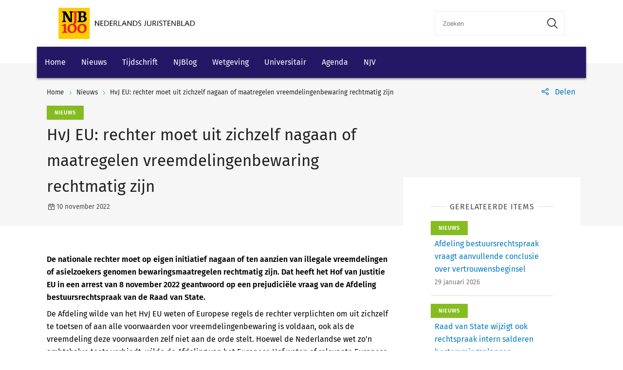

--- FILE ---
content_type: text/html; charset=utf-8
request_url: https://www.njb.nl/nieuws/hvj-eu-rechter-moet-uit-zichzelf-nagaan-of-maatregelen-vreemdelingenbewaring-rechtmatig-zijn/
body_size: 9949
content:
    <!-- SOCIAL MEDIA SHARING SETTINGS -->
<!DOCTYPE html>
<html lang="en">
<head>
    <meta charset="UTF-8">
    <meta name="viewport" content="width=device-width, initial-scale=1.0">
    <meta http-equiv="X-UA-Compatible" content="ie=edge">
    <meta property="og:url" content="https://www.njb.nl/nieuws/hvj-eu-rechter-moet-uit-zichzelf-nagaan-of-maatregelen-vreemdelingenbewaring-rechtmatig-zijn/" />
    <meta property="og:type" content="" />
    <meta property="og:title" content="HvJ EU: rechter moet uit zichzelf nagaan of maatregelen vreemdelingenbewaring rechtmatig zijn" />
    <meta property="og:description" content="De nationale rechter moet op eigen initiatief nagaan of ten aanzien van illegale vreemdelingen of asielzoekers genomen bewaringsmaatregelen rechtmatig zijn. Dat heeft het Hof van Justitie EU in een arrest van 8 november 2022 geantwoord op een prejudici&#xEB;le vraag van de Afdeling bestuursrechtspraak van de Raad van State." />
    <meta property="og:image" content="" />

        <script src="https://cdn.userdatatrust.com/W53715271S.js"></script>
<script async src="https://securepubads.g.doubleclick.net/tag/js/gpt.js"></script>
<script>
    window.googletag = window.googletag || { cmd: [] };
    googletag.cmd.push(function () {
        var mapping1 =
            googletag.sizeMapping()
                .addSize([0, 0], [])
                .addSize([300, 0], [[300, 50]])
                .addSize([468, 0], [[468, 60]])
                .addSize([728, 0], [[728, 90]])
                .build();

        googletag.defineSlot('/4414/klu.dqa.njb.nl', [[300, 50], [728, 90], [468, 60]], 'div-gpt-ad-1585667934929-1')
            .defineSizeMapping(mapping1)
            .addService(googletag.pubads());
        googletag.pubads().enableSingleRequest();
        googletag.pubads().collapseEmptyDivs();
        googletag.pubads().setCentering(true);
        googletag.enableServices();
    });
</script>

<style>
/*
.wk-njb-home .wk-hero-cta-button.wk-button-with-icon { font-size: 16px; color: #FFF}
*/

/*
.wk-njb-home .wk-hero-content { font-size: 17px; background-color: #C4C0C3; opacity: 0.9; margin-right: 0px; margin-bottom: 0px;}
*/


.wk-njb-home .wk-hero-cta-button.wk-button-with-icon { font-size: 17px; padding: 8px; background-color: #A6227C; color: #FFF; }


.wk-njb-home .wk-hero-cta-button.wk-button-with-icon .wk-icon-arrow-right { color: #B6F57E;}

/* Custom code */
@media (min-width: 601px) {
    .wk-hero-container .wk-hero-content {
        position: absolute !important;
        top: 20px  !important;
        right: 0;
        /* flex: 1 1 30%; */
        padding: 32px 48px  !important;
        max-width: 480px  !important;
        margin-top: 150px  !important;
        background-color: rgba(255, 255, 255, 0.5);
    }
}



.video-responsive{
    overflow:hidden;
    padding-bottom:56.25%;
    position:relative;
    height:0;
}
.video-responsive iframe{
    left:0;
    top:0;
    height:100%;
    width:100%;
    position:absolute;
}
</style>        <link rel="icon" href="https://cdn.wolterskluwer.io/wk-logos/1.0.x/favicon.png">
    
    <link rel="stylesheet" href="/scripts/dist/NJBNewsDetailPage.css?v=sSzcJ0IFUTycXGKyKiOQh9cjztTmxUQlL_OM_YIfOXs" type="text/css" />

    <link rel="stylesheet" href="https://cdn.wolterskluwer.io/wk/icons/1.x.x/wk-icons-all-open.min.css">
    <link rel="stylesheet" href="https://cdn.wolterskluwer.io/wk/icons/1.x.x/wk-icons-all-filled.min.css">

    <style type="text/css">
        @media all and (min-width: 601px) {
            .wk-njb-magazine .wk-njb-magazine-detail .wk-njb-magazine-header .custom-ie-flex {
                flex: 1 1 80% !important;
            }
        }
    </style>
    <title>NJB - Nieuws: HvJ EU: rechter moet uit zichzelf nagaan of maatregelen vreemdelingenbewaring rechtmatig zijn</title>
    <meta name="description" content="De Afdeling wilde van het HvJ EU weten of Europese regels de rechter verplichten om uit zichzelf te toetsen of aan alle voorwaarden voor vreemdelingenbewaring is voldaan">
    
    <!-- Google Tag Manager DataLayer -->
    <script>
        window.dataLayer = window.dataLayer || [];
    </script>
    <!-- End Google Tag Manager DataLayer -->
    <!-- Google Tag Manager -->
        <script>
            (function (w, d, s, l, i) {
                w[l] = w[l] || []; w[l].push({
                    'gtm.start':
                        new Date().getTime(), event: 'gtm.js'
                }); var f = Array.from(d.getElementsByTagName(s)).filter(script => script.src.includes('userdatatrust'))[0],
                    j = d.createElement(s), dl = l != 'dataLayer' ? '&l=' + l : ''; j.async = true; j.src =
                        'https://www.googletagmanager.com/gtm.js?id=' + i + dl; f.parentNode.insertBefore(j, f.nextSibling);
            })(window, document, 'script', 'dataLayer', 'GTM-P6CDGNF');</script>
    <!-- End Google Tag Manager -->

</head>
<body>
        <!-- Google Tag Manager (noscript) -->
        <noscript>
            <iframe src="https://www.googletagmanager.com/ns.html?id=GTM-P6CDGNF&gtm_cookies_win=x"
            height="0" width="0" style="display:none;visibility:hidden"></iframe>
        </noscript>
    <!-- End Google Tag Manager (noscript) -->

    <script type="text/x-template" id="spinner">
    <div class="spinnerWrapper" v-if="active"><wk-busy :size="size"></wk-busy></div>
</script>
    
<script type="text/x-template" id="searchbar-component">
    <div>
        <wk-search-form top-container-selector=".wk-header" filter-mode="all">
            <form class="wk-search wk-search-flat" role="search" @submit.prevent="doSubmit">
                <div class="wk-search-form-container">
                    <div class="wk-search-field">
                        <button class="wk-back-button wk-icon-arrow-left" type="button" title="Back" aria-label="Back"></button>
                        <div class="wk-search-container wk-field-has-icon">
                            <input v-model="searchQuery" @keyup="doQuery" class="wk-search-input" type="search" placeholder="Zoeken" aria-label="Search" name="q">
                            <button @click="clearSearch" class="wk-field-icon wk-field-icon-button" type="button" title="Clear search" aria-label="Clear search"><span class="wk-icon-close-circle" aria-hidden="true"></span></button>
                        </div>
                        <!-- Add .wk-active class to .wk-select-toggle in mobile view to open filer section-->
                        <button class="wk-search-submit wk-active" type="submit" aria-label="Submit search" title="Search submit"><span class="wk-icon-search"></span></button>
                    </div>
                    <div class="wk-popover wk-position-bottom-right">
                        <div class="wk-popover-body"><span class="wk-icon-thumbs-up"></span>Voer een deel van een titel, trefwoorden of auteurs in om artikelen te zoeken</div>
                    </div>
                    <!-- Add .wk-active class to .wk-list to make it visible-->
                    <div class="wk-list" role="listbox" aria-expanded="true">
                        <ul>
                        </ul>

                    </div>
                </div>
            </form>
        </wk-search-form>
    </div>
</script>


    <script type="text/x-template" id="viewCounter-component">
</script>
    <div id="app">
        <div class="wk-top-header ">
            
<wk-header>
    <header class="wk-header" role="banner">
        <div class="wk-header-container">
            <h1 class="wk-product-name-bar">
                <a class="wk-content-filter-item wk-logo" href="/" aria-label="Wolters Kluwer">
                        <img class="wk-logo-small" src="/media/mfmefo2k/100-jaar-njbnl.png" alt="NJB">
                        <img class="wk-njb-logo-large wk-logo-large" src="/media/orfn33co/100-jaar-njbnl.png" alt="NJB">
                </a>
            </h1>
            <div class="wk-header-tools">
                <!-- Add .wk-open class to .wk-search form in mobile and tablet view to open it-->
                <!-- Enable Update of search-suggestion-list-button with update-suggestions-list-search-button-enabled attribute,-->
                <!-- It is disabled by default-->
                <search-bar base-url="zoekresultaten/"></search-bar>
                <div class="wk-header-nav">
                    <ul class="wk-nav">
                        <li class="wk-dropdown wk-nav-search" role="presentation"><a class="wk-search-toggle" href="javascript:void(0)" aria-label="Open search" title="Open submit"><span class="wk-icon-search"></span></a></li>
                    </ul>
                </div>
            </div>
        </div>
    </header>
</wk-header>
<wk-navbar>
    <div class="wk-navbar-wrapper">
        <nav class="wk-navbar wk-navbar-njb" role="navigation">
            
<div class="wk-navbar-container">
    <div class="wk-more-menu">
        <button class="wk-more-button wk-icon-menu">Menu</button>
    </div>
    <!-- To open navbar-nav in mobile view add .wk-open calss, and add .wk-top-layer class to .wk-navbar element-->
    <div class="wk-navbar-nav">
        <div class="wk-navbar-overlay"></div>
        <div class="wk-navbar-nav-container">
            <ul class="wk-nav wk-nav-njb">
        <li role="presentation">
        <a href="/" target="_self" style="padding: 19px 16px">Home</a>
        </li>
        <li role="presentation">
        <a href="/nieuws/" target="_self" style="padding: 19px 16px">Nieuws</a>
        </li>
        <li role="presentation">
        <a href="/magazines/" target="_self" style="padding: 19px 16px">Tijdschrift</a>
        </li>
        <li role="presentation">
        <a href="#" target="_self" style="padding: 19px 16px">NJBlog</a>
            <div class="wk-navbar-subnav wk-nav-njb">
                <button class="wk-navbar-back-button wk-button-with-icon wk-button-full"><span class="wk-icon-arrow-left"></span><span>Back</span></button>
                <ul class="wk-navbar-subnav-list">
                    <!-- Add .wk-active class to open submenu-->
                        <li role="presentation">
                            <a href="/blogs/" target="_self">
                            <span class="wk-icon-chevron-right wk-marker-icon"></span>
                            Blogs
                            <span class="wk-icon-arrow-right wk-bg-icon"></span>
                        </a>
                        </li>
                </ul>
            </div>
        </li>
        <li role="presentation">
        <a href="/wetgeving/" target="_self" style="padding: 19px 16px">Wetgeving</a>
        </li>
        <li role="presentation">
        <a href="#" target="_self" style="padding: 19px 16px">Universitair</a>
            <div class="wk-navbar-subnav wk-nav-njb">
                <button class="wk-navbar-back-button wk-button-with-icon wk-button-full"><span class="wk-icon-arrow-left"></span><span>Back</span></button>
                <ul class="wk-navbar-subnav-list">
                    <!-- Add .wk-active class to open submenu-->
                        <li role="presentation">
                            <a href="/universitair?v=151790" target="_self">
                            <span class="wk-icon-chevron-right wk-marker-icon"></span>
                            Topscriptie
                            <span class="wk-icon-arrow-right wk-bg-icon"></span>
                        </a>
                        </li>
                        <li role="presentation">
                            <a href="/universitair?v=168503" target="_self">
                            <span class="wk-icon-chevron-right wk-marker-icon"></span>
                            Proefschrift
                            <span class="wk-icon-arrow-right wk-bg-icon"></span>
                        </a>
                        </li>
                </ul>
            </div>
        </li>
        <li role="presentation">
        <a href="/agenda/" target="_self" style="padding: 19px 16px">Agenda</a>
        </li>
        <li role="presentation">
        <a href="/njv-jaarvergadering-2026/" target="_self" style="padding: 19px 16px">NJV</a>
        </li>

</ul>

        </div>
        <button class="wk-icon-close wk-close"></button>
    </div>
</div>
        </nav>
    </div>
</wk-navbar>


    <header class="wk-subheader wk-njb-subheader" role="banner" aria-label="Raad van State schept in PAS-uitspraak vals beeld">
        <div class="wk-subheader-container  wk-subheader-with-share  wk-subheader-with-sidebar">
            
<nav class="wk-breadcrumb" aria-label="You are here. The hierarchical path to this document starting with the broadest topic to the most specific." role="navigation">
    <ol class="wk-truncate" role="presentation">
            <li role="presentation"><a href="https://www.njb.nl/" title="Home">Home</a></li>
            <li role="presentation"><a href="https://www.njb.nl/nieuws/" title="Nieuws">Nieuws</a></li>
            <li role="presentation"><a href="https://www.njb.nl/nieuws/hvj-eu-rechter-moet-uit-zichzelf-nagaan-of-maatregelen-vreemdelingenbewaring-rechtmatig-zijn/" title="HvJ EU: rechter moet uit zichzelf nagaan of maatregelen vreemdelingenbewaring rechtmatig zijn">HvJ EU: rechter moet uit zichzelf nagaan of maatregelen vreemdelingenbewaring rechtmatig zijn</a></li>
    </ol>
</nav>
                <!-- SOCIAL MEDIA SHARING SETTINGS -->

<wk-tools-panel>
    <div class="wk-tools-panel wk-tools-share">
        <a class="wk-tools-panel-sharing" href="javascript:void(0)"><span class="wk-icon-share"></span><span class="wk-panel-label">Delen</span></a>
        <div class="wk-tools-panel-sharing-menu">
            <ul class="wk-tools-panel-sharing-menu-items">
                    <li class="wk-tools-panel-sharing-menu-item"><a onclick="window.open('https://twitter.com/intent/tweet?hashtags=&amp;original_referer=https%3a%2f%2fwww.njb.nl%2fnieuws%2fhvj-eu-rechter-moet-uit-zichzelf-nagaan-of-maatregelen-vreemdelingenbewaring-rechtmatig-zijn%2f&amp;ref_src=twsrc%5Etfw&amp;text=&amp;tw_p=tweetbutton&amp;url=https%3a%2f%2fwww.njb.nl%2fnieuws%2fhvj-eu-rechter-moet-uit-zichzelf-nagaan-of-maatregelen-vreemdelingenbewaring-rechtmatig-zijn%2f','newwindow', 'width=500,height=350,top=300,left=650');"><span class="wk-icon-x wk-txv-icon"></span></a></li>
                        <li class="wk-tools-panel-sharing-menu-item"><a href="#" onclick="window.location.href = 'mailto:?subject=HvJ EU: rechter moet uit zichzelf nagaan of maatregelen vreemdelingenbewaring rechtmatig zijn | NJB&amp;body=https://www.njb.nl/nieuws/hvj-eu-rechter-moet-uit-zichzelf-nagaan-of-maatregelen-vreemdelingenbewaring-rechtmatig-zijn/'; return false;"><span class="wk-icon-send"></span></a></li>
                        <li class="wk-tools-panel-sharing-menu-item">
                            <a onclick="window.open('https://www.facebook.com/sharer/sharer.php?u=https://www.njb.nl/nieuws/hvj-eu-rechter-moet-uit-zichzelf-nagaan-of-maatregelen-vreemdelingenbewaring-rechtmatig-zijn/&amp;amp;src=sdkpreparse','newwindow','width=500,height=350,top=300,left=650')">
                                <span class="wk-icon-facebook"></span>
                            </a>
                        </li>
                    <li class="wk-tools-panel-sharing-menu-item"><a onclick="window.open('https://www.linkedin.com/sharing/share-offsite/?url=https%3a%2f%2fwww.njb.nl%2fnieuws%2fhvj-eu-rechter-moet-uit-zichzelf-nagaan-of-maatregelen-vreemdelingenbewaring-rechtmatig-zijn%2f','newwindow','width=500,height=350,top=300,left=650')"><span class="wk-icon-linkedin"></span></a></li>
            </ul>
            <div class="wk-tools-panel-sharing-menu-close"><a class="wk-tools-panel-sharing-menu-close-button" href="javascript:void(0)"><span class="wk-icon-close"></span><span class="menu-close-label"></span></a></div>
        </div>
    </div>
    <script>
        function shareOnLinkedIn(url) {
            // Carica il codice JavaScript di LinkedIn
            const script = document.createElement("script");
            script.src = "https://platform.linkedin.com/in.js";
            document.body.appendChild(script);

            // Crea un oggetto di condivisione LinkedIn
            const share = new window.IN.Share();

            // Imposta l'URL da condividere
            share.url = url;

            // Mostra il pulsante di condivisione
            share.render();
        }
    </script>
</wk-tools-panel>


            <div class="wk-title-region">
                <div class="wk-njb-post-type-container">
                    <span class="wk-njb-post-type wk-njb-post-type-news">Nieuws</span>
                </div>
                <div class="wk-title">HvJ EU: rechter moet uit zichzelf nagaan of maatregelen vreemdelingenbewaring rechtmatig zijn </div>
                <div class="wk-njb-blog-metadata">
                    <span class="wk-icon-calendar">10 november 2022</span>
                </div>
            </div>
        </div>
    </header>
        </div>
        




    <main class="wk-njb-news-detail ">
    <section class="wk-page-section wk-njb-section wk-njb-news-detail-section">
        <div class="wk-njb-blog-article-body ">
            <div class="wk-njb-blog-article-intro"><p>De nationale rechter moet op eigen initiatief nagaan of ten aanzien van illegale vreemdelingen of asielzoekers genomen bewaringsmaatregelen rechtmatig zijn. Dat heeft het Hof van Justitie EU in een arrest van 8 november 2022 geantwoord op een prejudiciële vraag van de Afdeling bestuursrechtspraak van de Raad van State.</p></div>
<p>De Afdeling wilde van het HvJ EU weten of Europese regels de rechter verplichten om uit zichzelf te toetsen of aan alle voorwaarden voor vreemdelingenbewaring is voldaan, ook als de vreemdeling deze voorwaarden zelf niet aan de orde stelt. Hoewel de Nederlandse wet zo’n ambtshalve toets verbiedt, wilde de Afdeling van het Europese Hof weten of relevante Europese richtlijnen de bestuursrechter daartoe wel verplichten.</p>
<p>In zijn arrest wijst het HvJ EU er om te beginnen op dat elke bewaring van een derdelander een ernstige inmenging vormt op de grondrechten van de Europese Unie neergelegde recht op vrijheid. Bijgevolg moet de betrokkene onmiddellijk worden vrijgelaten wanneer blijkt dat niet of niet langer is voldaan aan de voorwaarden waaraan de bewaring moet voldoen om rechtmatig te zijn. Dit geldt met name wanneer wordt vastgesteld dat – afhankelijk van het geval – de terugkeerprocedure, de behandeling van het verzoek om internationale bescherming of de overdracht niet langer voortvarend wordt uitgevoerd of wanneer de bewaringsmaatregel niet of niet langer evenredig is.</p>
<p><strong>Partijen uitnodigen voor hoor en wederhoor</strong></p>
<p>Het HvJ EU benadrukt in zijn arrest dat de Uniewetgever op het gebied van vreemdelingenbewaring niet alleen gemeenschappelijke materiële normen heeft vastgesteld, maar vanwege het beginsel van effectieve rechterlijke bescherming ook heeft voorzien in gemeenschappelijke procedurele normen, die tot doel hebben ervoor te zorgen dat in elke lidstaat een regeling bestaat die de bevoegde rechterlijke autoriteit in staat stelt om, indien nodig na ambtshalve toetsing, de betrokkene in vrijheid te stellen zodra blijkt dat zijn bewaring niet of niet langer rechtmatig is. Hieruit volgt dat de rechterlijke autoriteit die bevoegd is om de rechtmatigheid van een bewaringsmaatregel te toetsen, rekening moet houden met alle haar ter kennis gebrachte, met name feitelijke, omstandigheden, zoals aangevuld of verduidelijkt in het kader van procedurele maatregelen recht nodig acht, en op basis daarvan, in voorkomend geval, de niet-naleving van een uit het Unierecht voortvloeiende rechtmatigheidsvoorwaarde moet vaststellen, ook al heeft de betrokkene daar niet op gewezen. Deze verplichting doet niet af aan de verplichting van deze rechterlijke autoriteit om elk van de partijen uit te nodigen om hun mening over deze voorwaarde kenbaar te maken overeenkomstig het beginsel van hoor en wederhoor.</p>
<p><a rel="noopener" href="https://curia.europa.eu/juris/document/document.jsf?text=&amp;docid=268046&amp;pageIndex=0&amp;doclang=NL&amp;mode=req&amp;dir=&amp;occ=first&amp;part=1&amp;cid=239587" target="_blank" title="Arrest van het Hof in de gevoegde zaken C-704/20 en C-39/21" data-anchor="?text=&amp;docid=268046&amp;pageIndex=0&amp;doclang=NL&amp;mode=req&amp;dir=&amp;occ=first&amp;part=1&amp;cid=239587">Arrest van het Hof in de gevoegde zaken C-704/20 en C-39/21</a></p>
<p>Bronnen: <a rel="noopener" href="https://www.raadvanstate.nl/actueel/abonnementenservice/persberichten/persbericht/@133708/hof-van-justitie-geeft-uitsluitsel-over/" target="_blank" title="www.raadvanstate.nl">www.raadvanstate.nl</a> en <a rel="noopener" href="https://curia.europa.eu/jcms/jcms/p1_3864656/nl/" target="_blank" title="www.curia.europa.eu">www.curia.europa.eu</a></p>            <div class="wk-njb-blog-article-tags">
                        <a class="wk-njb-blog-article-tag" href="/zoekresultaten/?i=151990">Hof van Justitie EU</a>
                        <a class="wk-njb-blog-article-tag" href="/zoekresultaten/?i=152188">Vreemdelingenrecht</a>
                        <a class="wk-njb-blog-article-tag" href="/zoekresultaten/?i=152394">Bestuursrechtspraak</a>
            </div>

        </div>
        <div class="wk-njb-blog-related-section-container">

                <div class="wk-njb-blog-related-section">


    <div class="wk-njb-blog-related-section">
        <div class="wk-njb-blog-related-items">
            <div class="wk-njb-blog-related-items-title"><span> GERELATEERDE ITEMS</span></div>
                    <div class="wk-njb-blog-related-item">
                        <div class="wk-njb-item-labels"><span class="wk-njb-item-label wk-njb-label-news">Nieuws</span></div>
                        <div class="wk-njb-related-item-preview">
                            <a class="wk-njb-blog-related-item-title" href="/nieuws/afdeling-bestuursrechtspraak-vraagt-aanvullende-conclusie-over-vertrouwensbeginsel/">Afdeling bestuursrechtspraak vraagt aanvullende conclusie over vertrouwensbeginsel</a>
                            <div class="wk-njb-blog-related-item-date">29 januari 2026</div>
                        </div>
                    </div>
                    <div class="wk-njb-blog-related-item">
                        <div class="wk-njb-item-labels"><span class="wk-njb-item-label wk-njb-label-news">Nieuws</span></div>
                        <div class="wk-njb-related-item-preview">
                            <a class="wk-njb-blog-related-item-title" href="/nieuws/raad-van-state-wijzigt-ook-rechtspraak-intern-salderen-bestemmingsplannen/">Raad van State wijzigt ook rechtspraak intern salderen bestemmingsplannen</a>
                            <div class="wk-njb-blog-related-item-date">15 januari 2026</div>
                        </div>
                    </div>
                    <div class="wk-njb-blog-related-item">
                        <div class="wk-njb-item-labels"><span class="wk-njb-item-label wk-njb-label-news">Nieuws</span></div>
                        <div class="wk-njb-related-item-preview">
                            <a class="wk-njb-blog-related-item-title" href="/nieuws/ontvangen-dwangsommen-asielzoekers-gelden-niet-als-immateriele-schadevergoeding/">Ontvangen dwangsommen asielzoekers gelden niet als immateri&#xEB;le schadevergoeding</a>
                            <div class="wk-njb-blog-related-item-date">14 januari 2026</div>
                        </div>
                    </div>
                    <div class="wk-njb-blog-related-item">
                        <div class="wk-njb-item-labels"><span class="wk-njb-item-label wk-njb-label-news">Nieuws</span></div>
                        <div class="wk-njb-related-item-preview">
                            <a class="wk-njb-blog-related-item-title" href="/nieuws/hvj-eu-polen-schond-europees-recht-met-voorrang-eigen-grondwettelijk-hof/">HvJ EU: Polen schond Europees recht met voorrang eigen grondwettelijk hof</a>
                            <div class="wk-njb-blog-related-item-date">18 december 2025</div>
                        </div>
                    </div>
                    <div class="wk-njb-blog-related-item">
                        <div class="wk-njb-item-labels"><span class="wk-njb-item-label wk-njb-label-news">Nieuws</span></div>
                        <div class="wk-njb-related-item-preview">
                            <a class="wk-njb-blog-related-item-title" href="/nieuws/hvj-eu-polen-moet-in-duitsland-gesloten-huwelijk-van-twee-poolse-mannen-erkennen/">HvJ EU: Polen moet in Duitsland gesloten huwelijk van twee Poolse mannen erkennen</a>
                            <div class="wk-njb-blog-related-item-date">25 november 2025</div>
                        </div>
                    </div>
        </div>
    </div>
                </div>

        </div>
    </section>






    <section class="wk-page-section wk-njb-section wk-njb-full-width-section wk-njb-gray-section">
        <div class="wk-njb-popular-article-list-section-title">
            <h2 class="wk-njb-title">Laatste nieuws</h2>
        </div>
        <div class="wk-njb-popular-article-list">
                <div class="wk-njb-popular-this-week">
                    <div class="wk-njb-popular-label"></div><a class="wk-njb-popular-title" href="/nieuws/wet-mulder-werkt-goed-maar-wordt-oneigenlijk-gebruikt/">Wet Mulder werkt goed, maar wordt oneigenlijk gebruikt</a>
                    <div class="wk-njb-popular-date">29 januari 2026</div>
                    <div class="wk-njb-popular-description">Verkeersboetes zijn sinds 194 met meer dan 220 procent gestegen. Een deel van die stijging is te verklaren door beleidsmatige ophogingen bedoeld om gaten in de Rijksbegroting te dichten. </div>
                </div>
                <div class="wk-njb-popular-this-week">
                    <div class="wk-njb-popular-label"></div><a class="wk-njb-popular-title" href="/nieuws/afdeling-bestuursrechtspraak-vraagt-aanvullende-conclusie-over-vertrouwensbeginsel/">Afdeling bestuursrechtspraak vraagt aanvullende conclusie over vertrouwensbeginsel</a>
                    <div class="wk-njb-popular-date">29 januari 2026</div>
                    <div class="wk-njb-popular-description">Aanleiding voor de aanvullende conclusie is een nieuwe zaak waarin het gaat om een dwangsom die het college van burgemeester en wethouders van Den Haag heeft opgelegd aan een bedrijf.</div>
                </div>
                <div class="wk-njb-popular-this-week">
                    <div class="wk-njb-popular-label"></div><a class="wk-njb-popular-title" href="/nieuws/staat-beschermt-inwoners-bonaire-te-weinig-tegen-klimaatverandering/">Staat beschermt inwoners Bonaire te weinig tegen klimaatverandering</a>
                    <div class="wk-njb-popular-date">28 januari 2026</div>
                    <div class="wk-njb-popular-description">De rechtbank Den Haag oordeelt dat de Staat binnen 18 maanden bindende tussentijdse doelen in nationale regelgeving moet opnemen om de uitstoot van broeikasgassen terug te dringen.</div>
                </div>
                <div class="wk-njb-popular-this-week">
                    <div class="wk-njb-popular-label"></div><a class="wk-njb-popular-title" href="/nieuws/onvoldoende-resultaat-inburgering-potentieel-statushouders-blijft-onbenut/">Onvoldoende resultaat inburgering: potentieel statushouders blijft onbenut</a>
                    <div class="wk-njb-popular-date">28 januari 2026</div>
                    <div class="wk-njb-popular-description">Volgens de Algemene Rekenkamer zorgen lange asielprocedures en verplichte taallessen ervoor dat mensen lastiger een baan vinden of de juiste diploma&#x27;s kunnen halen.</div>
                </div>
                <div class="wk-njb-popular-this-week">
                    <div class="wk-njb-popular-label"></div><a class="wk-njb-popular-title" href="/nieuws/ap-chauffeurs-in-openbaar-vervoer-mogen-niet-permanent-in-beeld/">AP: chauffeurs in openbaar vervoer mogen niet permanent in beeld</a>
                    <div class="wk-njb-popular-date">28 januari 2026</div>
                    <div class="wk-njb-popular-description">Werkgevers zijn verantwoordelijk voor een zorgvuldige afweging tussen veiligheid en privacy, met zo min mogelijk inbreuk op de privacy van werknemers.</div>
                </div>
                <div class="wk-njb-popular-this-week">
                    <div class="wk-njb-popular-label"></div><a class="wk-njb-popular-title" href="/nieuws/hof-zelfstandige-uber-chauffeurs-zijn-geen-werknemers/">Hof: zelfstandige Uber-chauffeurs zijn geen werknemers</a>
                    <div class="wk-njb-popular-date">27 januari 2026</div>
                    <div class="wk-njb-popular-description">Het gerechtshof Amsterdam wijst de vorderingen van de FNV dat alle chauffeurs of groepen van chauffeurs van Uber werknemer zijn af.</div>
                </div>
                <div class="wk-njb-popular-this-week">
                    <div class="wk-njb-popular-label"></div><a class="wk-njb-popular-title" href="/nieuws/asielzoekers-wachten-langer-dan-ooit-op-een-besluit/">Asielzoekers wachten langer dan ooit op een besluit</a>
                    <div class="wk-njb-popular-date">27 januari 2026</div>
                    <div class="wk-njb-popular-description">Trouw schrijft dat tienduizenden asielzoekers al langer dan 15 maanden wachten op een besluit van de Immigratie- en Naturalisatiedienst (IND).</div>
                </div>
                <div class="wk-njb-popular-this-week">
                    <div class="wk-njb-popular-label"></div><a class="wk-njb-popular-title" href="/nieuws/acm-uit-zorgen-over-afnemende-concurrentie-in-nederland/">ACM uit zorgen over afnemende concurrentie in Nederland</a>
                    <div class="wk-njb-popular-date">27 januari 2026</div>
                    <div class="wk-njb-popular-description">De ACM licht in de Staat van de Markt de thema&#x2019;s private equity, clouddiensten en de aandachtseconomie uit: maatschappelijk belangrijke onderwerpen waar diverse publieke belangen onder druk staan.</div>
                </div>
                <div class="wk-njb-popular-this-week">
                    <div class="wk-njb-popular-label"></div><a class="wk-njb-popular-title" href="/nieuws/parlementsonderzoek-2025-kamerleden-worstelen-met-overvloed-aan-informatie/">Parlementsonderzoek 2025: Kamerleden worstelen met overvloed aan informatie</a>
                    <div class="wk-njb-popular-date">26 januari 2026</div>
                    <div class="wk-njb-popular-description">Uit gesprekken met Tweede Kamerleden blijkt dat door de overvloed aan documenten, mails, rapporten en signalen de parlementaire controle minder effectief kan worden uitgeoefend.</div>
                </div>
                <div class="wk-njb-popular-this-week">
                    <div class="wk-njb-popular-label"></div><a class="wk-njb-popular-title" href="/nieuws/onderzoek-europese-commissie-naar-aanbevelingssystemen-van-grok-en-x/">Onderzoek Europese Commissie naar aanbevelingssystemen van Grok en X</a>
                    <div class="wk-njb-popular-date">26 januari 2026</div>
                    <div class="wk-njb-popular-description">Onder de Digital Services Act (DSA) is X een groot onlineplatform en extra verantwoordelijk om verspreiding van illegale beelden tegen te gaan.</div>
                </div>
        </div>
            <div class="wk-njb-popular-article-list-actions">
                <button class="wk-button-with-icon wk-dark-blue-button" onclick="window.open('/nieuws/','_self')">
                    <span>Meer nieuwsberichten</span>
                    <span class="wk-icon-arrow-right"></span>
                </button>
            </div>
    </section>
</main>
        
<footer class="wk-footer" role="contentinfo">
    <div class="wk-footer-top">
        <div class="wk-footer-nav">
            <div class="wk-footer-card">
                <div class="wk-footer-card-content-row">
                    <span class="wk-icon-info"></span>
                    <div class="wk-footer-card-body">
                        <h3 class="wk-footer-heading">Wilt u ook abonnee worden van het NJB?</h3>
                        <p>Als abonnee ontvangt u wekelijks het NJB: fysiek &#xF3;f online in InView.</p>
                    </div>
                </div>
                <div class="wk-footer-card-content-row">
                    <span class="wk-icon-rss"></span>
                    <div class="wk-footer-card-body">
                        <h3 class="wk-footer-heading">RSS</h3>
                        <p>Beschikbare RSS-feeds:<br/>
<a target="_blank" style="margin-left: 0; font-weight: 400" href="/feeds/magazines-feed">NJB Tijdschrift</a><br/>
<a target="_blank" style="margin-left: 0; font-weight: 400" href="/feeds/news-feed">NJB Nieuws</a><br/>
<a target="_blank" style="margin-left: 0; font-weight: 400" href="/feeds/blogs-feed">NJB Blogs</a></p>
                    </div>
                </div>
            </div>
            <div class="wk-footer-nav-list">
                <h3 class="wk-footer-heading">Service &amp; Contact NJB</h3>
                <ul>
                            <li><a href="/colofon/" target="">Colofon</a></li>
                            <li><a href="/aanwijzingen-voor-auteurs/">Auteursaanwijzingen</a></li>
                            <li><a href="https://info.wolterskluwer.nl/NieuwsbrievenJuridisch">Nieuwsbrief</a></li>
                            <li><a href="/contact/" target="_blank">Contact</a></li>
                            <li><a href="https://shop.wolterskluwer.nl/nederlands-juristenblad-sNPNEDJUBL/" target="_blank">Abonneren</a></li>
                            <li><a href="https://www.wolterskluwer.com/nl-nl/solutions/nederland/adverteren">Adverteren</a></li>
                            <li><a href="https://www.wolterskluwer.com/nl-nl/solutions/nederland/klantenservice">Klantenservice</a></li>
                </ul>
            </div>
            <div class="wk-footer-nav-list">
                <h3 class="wk-footer-heading">Wolters Kluwer</h3>
                <ul>
                            <li><a href="https://www.wolterskluwer.com/nl-nl/about-us" target="_blank">Over Wolters Kluwer</a></li>
                            <li><a href="https://www.wolterskluwer.com/nl-nl/news" target="_blank">Wolters Kluwer in de pers</a></li>
                            <li><a href="https://careers.wolterskluwer.com/nl-nl" target="_blank">Werken bij</a></li>
                            <li><a href="https://www.wolterskluwer.com/nl-nl/solutions/navigator" target="_blank">InView</a></li>
                </ul>
            </div>
        </div>
        <div class="wk-footer-brand">
            <a class="wk-logo" href="/" target="_blank" aria-label="Wolters Kluwer">
                <img class="wk-logo-small" src="https://cdn.wolterskluwer.io/wk-logos/1.0.x/wk-brand-small-white.svg" alt="Wolters Kluwer Logo">
                <img class="wk-logo-large" src="https://cdn.wolterskluwer.io/wk-logos/1.0.x/wk-brand-white.svg" alt="Wolters Kluwer Logo">
            </a>
            <h3 class="wk-tagline">When you have to be right</h3>
        </div>
    </div>

    <div class="wk-footer-bottom">
        <div class="wk-footer-bottom-container">
            <ul class="wk-footer-bottom-nav">
                <li><span class="wk-footer-copy">&#xA9; 2025 Wolters Kluwer Nederland N.V. en/of haar dochtermaatschappijen, licentiegevers en auteurs. Alle rechten voorbehouden. Tekst en datamining en training van AI en vergelijkbare technologie&#xEB;n is niet toegestaan. </span></li>
                        <li><a href="/privacy-cookies/" target="">Privacy &amp; cookies</a></li>
                        <li><a href="https://www.wolterskluwer.com/nl-nl/privacy-cookies" target="_blank">AVG</a></li>
                        <li><a href="https://shop.wolterskluwer.nl/nederlands-juristenblad-sNPNEDJUBL" target="_blank">Altijd en overal</a></li>
                        <li><a href="https://www.wolterskluwer.com/nl-nl/solutions/nederland/algemene-voorwaarden" target="_blank">Algemene voorwaarden</a></li>
            </ul>
            <ul class="wk-footer-soc-links">
                    <li>
                        <a href="https://www.linkedin.com/company/nederlands-juristenblad/" target="_self">
                            <span class="wk-icon-linkedin"></span>
                        </a>
                    </li>
                    <li>
                        <a href="https://www.youtube.com/user/WoltersKluwerNL" target="_blank">
                            <span class="wk-icon-youtube"></span>
                        </a>
                    </li>
            </ul>
        </div>
    </div>
</footer>
    </div>

    
    <script async src="/scripts/dist/NJBNewsDetailPage.bundle.js"></script>


</body>
</html>